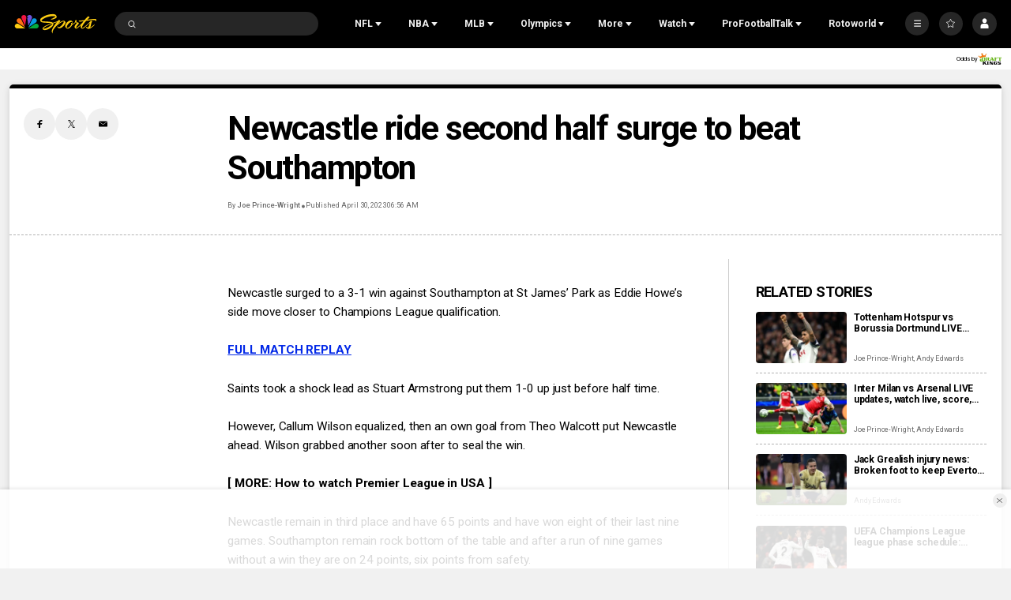

--- FILE ---
content_type: text/plain; charset=utf-8
request_url: https://widgets.media.sportradar.com/NBCUniversal/licensing
body_size: 10802
content:
U2FsdGVkX1+nsVa7xLMbcF7L0VKWhjx3HogY4XJ4SgKOqYogW+IFRhMJy7u1soaufdWHZqUA2iEVPylkyfRLzwcF8We/ejrqrKcTk5LyhZEFEwQxBZNUXxtorbvc8liMRcXMlFVCFNLLB10erG9u+v2DQWL6VGK5LKjOG28oSXiwG+igTf/N52SVDBL3l7wzPgJe6+t0UzEsbmvgEx5n32sykbopOA+flXCpiYE10QVrrSlYqhfrdwAIcr9ma7Jd5NA99rrW6CLMQd/Delaqy/EZR2fi351GQAjmjQ2lwAKkJPs/uJnSLc8zk5GbM5LS1Dkd1b3dRS5DMH4FPqeX8Hq/KPTYLh93Bol/pFR+eEB8I7/SBot8SUD5lPyhHeeBDrJeQRTejgNd8CKy+eDjOfndW40N9NJmnQiF3Q7MjwLbqS6vSNGoaaBxNUSjV/5Z6Y7Ppq1HafkgfN9b+wYQWdinGG33PYfntGMSV4RZZF6BQYQ6wVDXUsF/m0aYXpY83O3CDH+QdQhygb9kzLcixQjk/mmeF4HdBpt6QDrWwvgWgpKwCcTiVRPUYtIP/LyDCFRhEklQZorvVCpnkySVKX1XlYR1UWFcxk+iGayoIbSnSgpC9wnRApaMDgcMk/mXijEmHIP5b82lZ9+3Gg6v4wx9iYRYW64rwdy/0kwiZcBVQt//0nyyfub0cOIdRh+Ys3W9TBALuu/Hu2ozrjdgEgUTqM+XIJK+cGoZA5yyiMLtbI5dVv+XO4apdbWOi9ascBMVIIb0wr6wRdcNIAcG9vB8ZoOkBMxT7zRHNrKxNT/ZvdkqGGm5oXmk7+/[base64]/2KK8uL+l044h1w+REmbE/IhPyMsJPITuBvxP1IJoZ+FYgtri/udTvAahPLYL3vUIdHZhc9JHSn/8jVNG+730PMyRp5J6XPAX/nppvLIGvW5e8ojNHZFMgDgFaWcQ4XEmXMlnAYkijUJIBKZGJnXeJmfWQjJZARd35NBr2Fw94GGCWhdtGbDSobExxMoaaKBGQ1QGYdWDzDtg/0GP/[base64]/Hec54i6heUMd3JzkqKWXBxbourY5zxtnny/BgzjzOPWQvJPcrEiyvXHJMoIX9rSThLsGM2mphyg/V8VnsVTlf0VtD9hAQ3hsfd79qufH/IrvUC0IZf6UQOsO3+CBz5/oy5D3AC4NZhsTuYhZzkNvToSmuvG9yNZIKlGzUE1/iLE1d/0ji+z1kPeSkyGToh8ptOgs+InRzJlwzK598mtFNHAX2PvWHjpircauqzAYPe24+lSJWIW9Bro7B+piHU856tJOTJ21clfuhiJcEfVAik6nHzdiA2+ZFdPBg9oMbDbQLyOp3h060MsctLYRSQzQ//42CUa8R5fzCXyf+2CGlgDpfCyTjWMIAwvgSmyEMdNk17ZXh1A0rmRbSv39+59jVU1m73uw4S4JNHWvBBayioB74J0elyJST8WrL7tMjQynOMTAcLSFARYhAyyNBSQv9uXMeYeqdeVp2GXVXCoHFlcN2Qm3fp8cJOnJWKlsPdEutr0Wfn8f4fOB3NIIT2VE/sZ4bysHvE4qMirbUkf7XUIzMdRN3g9jVJ27C4e1iXkCWY9/z4Vl2qmANiKkyYJk4lSFxlMoxmWjhJ4MziPqp8+88KUih7N6cCPgehkfuuCw3O5qj/XXZCUTPrtcl4Mffx5Bfi0X5y2uWrXNJb4phGdko954KatrhjKtNUh3MMe4BO4d47JRC/QPRTS5cQB6IECh2/X8Z14nzs/xp6mrt6qBOLMm0kmrpGBlekrlVLmKhPPDO6pFHVK/PlS4SXmuux39Q87vrhyXGHDmXYcuRiGmXelHLI5umSbJCLU7yH31ezYVEBaKyCpUft8poDgqjrdByRYB3br9roQJHJnM+s0fwl5LLuBTvG2w4hckK2BjfAIzq/uz+QK04R+wlulu12Wf0v7CJMNaKdZAcOqrHKUVT2m7IZDq4GuZ3W+K5zcFBIkHwztO+U6O8I7r2avOzPZlzvutf8gMvRIi/eL9feJqNnQds/s/M+w7ytOl/vdWH5knpb9r0ZyCvOWtT9N4kgJ5XOk8XcBlb+ASCzZy5j3pGE+8vXCpE2MAyZScOO84H9vabGS+66AVFQ/hWOpI3HdQShCNKOZJDtki+vkNLNI+H7zdGqs9KNuzP8r2oV3gJRMeMfDBZVu7Thnexe1IP8diXLizX6m9MgwcfTr4/k8+1vnu+fnmNfhTU3Fhzx0CLWz9wBdSpoKu7kW7GEIq/PgYKKKwk92E8pIbmvxfQyJnLNShWj6twf8kS5tXQcS+12b1uTXEWPUG+R8JgqT9Y8f7GmNozAqu6FWVKbxYEBCLMowe3bwet31Yb4Rie+NlN2Pp5vb8WPLEc/vpRWbHpO7BuEmUldxbUqsnh4UN0lzW90ujCOKCiekeq1JjevNUGwf6Zf3LJE1UIcrgIZBiKbd+gLwdTDduRU1UFo88mLvYgzEwP4kJtMVZDfgWg96QQbvWnCJsafc81jfGx2gp8q+XL9/kWbLZZuFxxOsUqOGPeq3I+BnwCUulCvJj/wKbzxFBt3uigZl0lg3AEaOufKsFecFFzF3mhNlVrI7hij9tP/r9Sa5InGhi1Ii2fSG8Z3URK9VZ+CNkUoWzhBDlQbKSimHMsDGctbWkk4NleUymSgFB3Gsj7xVo+n3FnJOAFyq5P/x85f0avqVmnIAT/xcG/KwB5EiRPEUd04P2rP1apurc3lW1pZmZd4+JeG1fuLkBLGILnJbKh68sv4UgV5nMYZN6wAH0qBam+S04s7syYFYWBAxLsZjisj2EzcehWDrR9GGwZfzvkPyiqZomKzFHtk3tB3OYth8ZyE//8m8PFAUdBJq16GRZKZLKsYCsHrIZQob0rrrJX7io837krX0bvthdKqLwdccUlJINgcmB9/JRmvuG1Gxv8sXVh+gqIFpLiD/7yTyxkz70m9rlRg+X+cROrpQTDTL/8uLfCo6eazoF1YCOoSo+B9/Iz+jGHjq1K+iWJMykvB/4Q5umdp8RdM9qNl3q62oFqEh3Kisl786oztI7NTIU9ATrgD7vQ5jMxd6CBQwszs4X/bt/EOSu+b5bWHLJt6OGWYTyrxUd6k96ibCX9QhzeTq5oVskG5wAURajsrHGETClxPHEOa7nFJMQorzZg7ItXN9+HM8qb3dAfPePPyqxb4+3HXY3YqooH1Su30VMC3rBIcJTEquzk4u1wik4yQnH8sFl8DSTHqz+leJL8OSVAMKrw/N7AV+2zq3+y6z1DDL0I1UPgwNX5wNN6TX3hp3jPd9nkuPjU48i9k3UgnnXUNtZtGVwsS6hPqTQGUvpKGKDr4kIfB5078OurM9kEFNU8iK2ac1XzBhPQv3DKuAFdqLh8V+XMTnGn14Y6GSkVX5330t15cN91XDm20D1oAXLjbV8qVSr4kA1O2yA5d4V/MhBEs4fxYRovzTwIAMw2aPVoE8o8ywzcW/0wz6vw4bIsrhYCZE3OV9sdX1NiD10eELhHM0jIOBxDSuLXbF5Ghr5b2S4vfScF251NnoYKse1QV+nrXom+N0awPdvbrig5cgRmthfsVosdaGiMXDU8vOZnMdclai6inI6hPI5ZFXcce+NJhmkRpS5ABYeevg3FgrYDPO/[base64]/T2QaR727qp8I1JoodnYxkIV+wwdcXa4JV6Txtehqo9ASugtbNXQHmG4y+sWUHW9J6N/RdC2hUOeD8fin1/ImO6UGtg+d0cE2yN0baMtDfpHRc3P6qNLRcpqbjBo4uphLzIarH/s9wb8d0oedigyo+DkTa8vRfC8+y/28n9CSgQO3k1kjJ4Y+st8xcUaPh6RSURhd06leEOva6zP5sJjC8sDZmOSkF1r2vQePmOomGRM+bGoT03/hqWdKE9dZVrxLhLphgunx612EgJbBVZsURh+zXliSbA3FzWdi8P7AEertpjn/f6OZWkBDIypXwTB1Lkkyp+uMr1q6Afc7yvHqJG0LCwppATPTYu89JE/a/VB10RmXmLATZ092pZW2U+DHY3TkDANv0IaCXDnvVlHXWTz7fxjDQVTjsaW4iHLtPtKjUVvdjLhwlyLYNt41BsDkV0kb8TmcuF5FOmuCKxPtUfAro1jWmAUFxMt7cVeUw4jo5tzkiBL0hDPB/[base64]/ThfcxbjQjNxByxyiWfgWZPjkP1CzrlDunLkAmoaiz+slJP2SEJIZE7YuIogAofXsh+a+k4xVHT4oWrvf78RHa14nQ+u+RftN2DQtBADCJ7nBaqRFxFGlma1z+qTbxzJ4zJikTCLR0io5cVeG6d72o57GX66QibfeAnVyUoqVEVwklfVx/SwybZckgxxClPzt6vbFbkbGEmpYxulPGm1yTjVf5TGyuc3eR0DnNnHwN+pH3Y3M9geh0yrcYa7IbshjZZ4vcmn4L9y32Y+VA8ndTW5WaTqgLPNpzhJnmrL9tEv83qobPfKMJMzeahDuu0LWrfbHD8LP1njzlTjCk9hEm0LThW4wOKskpcL0kshL/2NUVOERCHvwnWUy4GWPw6kGSjOWuTyUeCzgO2efoRStd2jgqwDuauNPIA2PyB5stiWLWK5pv7fu5yUlLbyaMWdrb3O5JQu5ZeH7PWPBEWUoy071nYvY8mZrJOBi8cep4r7+96EzYEVt7btK92A/5ZpT5+wVlEmqDirN/m31BrpnO7/pN1bOYCEhuE8hzf4k/YfaKDqQ5OpF06jrvRFHhOMdfzWpi5vmAJDy/DQMwnHXuj0PmEKcb5Jph5j3zxozzHWM5avE91AOkFzMo3s+N2tuZk2RLZYIGqzefJTXHZnpAUaKF2lt7cuSniVVb6fAdfvJexWfEVhbGLSpk3DN8z/4nQD5JTph6BwjDbSWMZ0ESIAeoHSzTwRyZqg7wMEL3QjI2BUpJfTu9n7WnxXNexvEOdvTwPLItWdm8qa398fCfi/X1BEijgUvQKvKh6BBlk+3NZxe3sN79srpqF1+ndKxTxqZGKnbfRTKiyyJqtf+Q/oFgVVcEQAn/LB7yaKINmZOSolB5a9RfmQwbSeA4t2VwbGkGGlUVCST7VPAAL3BVTJDZF3lPAeelFWTVuqbz4zXRrVDZwQBNB4m39vfA6lzUfgJBcQlkNCIof4zf3xCExO2+PHW7panaWKc76f/aeqfrlInh5rDAg/lc1VqnH/dPwisCKvYRrPB9aRPKnxFJ467pa4InvaPnQFNv1GsTxdj2pW4fbQtj//uBXFmYXYsBYw+gfL/TPxzPXrFDMljv2GNiizPeNP7lULlQw5vqkOt0Rn76AlfcheVGjc9CHh7jvfk79pqzgPqsf/I5v18dv3XgL3ZHGfmOseqKHQ9q3kts0wdVA17DDbVT83NETk4pVnRFZeFYTb7+X1D4ziU5nUxTSoaucnizwjGT1WCEllsxrN+NHrKvrqB5y7Rsz6zh7co0h/urlkcMpa3CvliQ77XTYcvDMnMyxUVy1U6HVArgRbPcniQzLeKy89meWs0/skpaskxsewRJyjrU8s2KrbCJkC9l43UX+wyheZJEg0legvYU3JCntKuVy5HYnuWHtDJJtbS9gebk8LEj2FB6HLFC9teOTCt/3Vl88YPPwjszljO2cC9Bm84hsMrDrHyhe0UUgMqN++LjUWUFEEfURrqpw2Tgx9CyelX55y/G1mnULQmm+NVToKA+YQ6XJDzkHkmKM5xZPznMRu0oMp/cmM2Ape1ko0CftRp2evXEw4ln+KXxnW4xRMQZlwvHW+0KQ0QOKhK+5owjdviFt0u7ND27kQg8SHXLiAO1L6QpaVvIdnJpTAFQ9+rK54F3ruwmYlg1XHJ9pnECbE5B1/FxV1pvNEmnnLZt8GVmTn1BPuAkEswsxnyJY8zwWlJLuVEAoOnOFgx84OHe1J9noOJ5C06QbWYMu5/dsEVji2xDYDbeM7uGXGQhXisoMuaL3DFPIeGpN9J5bKukZrnADW0Rm3gY/Jq4PFKJy7I4Ka/UZz4SlYfaOdbUGdWE/Os3wn41fXPdmXctvcCRgJvoQjq0+8SIHtYPSuoAZM2YKx1JxNb4JG8fEYA2GD1gVr/EqOKlTyGsK9Y/VOKKRZtIl9lum65Y2v8zml0mGo0Ll++xBdpvaq6f9MTq8fJp+9rHPCdI4wnrUPBfcSv4/WwM+LLAu06deabP/klWSPQbK+woA6X2EVwoaATmH7NFwo7CDi8DpBKFuAE/pEzxi+5G6L36gAFYtPWn9+1olXv7raHbmmtGnsoZtfRlVco8zVUdyOJfyOkI8sEN+IbyuDYhwRUVYULUs+pQuDrQfl3bpZzlPyCoCmsvR2wnW0CrsBBawLENw5NhKZUe8E5YhLNfAIiBq6DPYwSXWLFcWB+BRoOiJr+qTopJ1YvVYatg/xlKTKRmXK/RfFOVqU74jlZG4v0TztVNReXmdGG+79vks/K1orUKJ+UVBkTB46RB5zLmSBgN0sDm9jTBQlipq/Wct78vCsFh6cKOFOPrQjqpYniVHX+nmgxMT0ypbbe1tDA5HiYyvb2Z8KmEjRa+RY/E78vwhnVqFKhDxDG34pOOAYapVPPH0by21HmU79iAQL3O2yRVBF2j85JS/I0nxK1NKHAI7yIIBXf0tSYOvHuM5+fcLnb7R5pROMEvfVK0yPgvxz+k00Y8J4cv+Jlh/CGIjxP5Wlf3DymX5ZC850jQX4ks8jVBCEHU/7PsxxIoUtUrFYG9O3y8fIwwi/c63ABCys050bcc/uiH907JnhvdC22F6uKrwcxLNwvN2oBoU7WBKY+7/[base64]/sv7aqrQOaU5qm+CPqVEjpR0b1Jll0c3MNsdMo2lWPEDTDIyyxLe7uhVKBkzrwb7x2XrjuozH0+XMw1MeWott1Cb795YsCtkK/t8KeN1TcY9QBj1Q1AxQCBa0pNXc6qsx8XA371im8KcpxvjkVvzc6sf7qyV3NNGqhjaKUsI7oJy+AevZ5B5a37tehANCf7qSB1JxM5okGYyLuCrW3KsuZI7/S6ShzPtaqxyHjL+zAJ/+rMYfuAO7OCiUh+/tseEL5Exp5WPa1tmlP0D3+Kuvr6773bthwrYmBIBCXkWc6rho3GCcMYUAy8p2iYrxmacHeV8zAFtq/POJ8Klt3MnHtQRxX9alXjOpPEB6EXt+r06A52YB44txwhRn4RxXpwlXJn3PFlR1+WHIzSp60Pc6EJC3fR6MEkL8AhT/iGd30EweHZ8OmLK2g52OZgIrKs3RI2xyuV0bpCsju2r5cvoiwekZN78LIpp8Q7QS72UjAa2EgELy5vRmtRYAm0GHKkVJeURp6PAgEULP/c5hcjJgfU6QvHi8rW8PWum/ftMw6EPyN8+KfdtOqyL0L2FlA2LentuNz9pvtFc8q4xVjTf9V+LvPYt68kKTPfHBsh1VYTHcjJd7PN8ExVB0rPWS32bsEb6UfUueYNZSlAj0CQZJottSL2YG2ImNxhUsp5KF2OsaZZflZtWhBtB33Ojb+TxCbE03SRy+igd/YZlj2jaKkFOIRj9F66vwrNxat7XJ5agsQwRzYqgf0QspbqNyCVSahSws2KetsE4GT/pNNHYbIlaJOE11QsWNiWA/diG0ItZUYAXpZmIfozjbV5gEUvSVals7w0lzw8SRnZCDdaKQTpmwc2T58yrMTBjs17+zxkmluv7zGQng8/ZjO9//+QMvsjfOokHSz6E84LI/RM5kmGh8CNNJ1NMPJSE0UvygFzyc8Te0Wpws3gMn8yizAXv7hMCqCeS/a8ccgHzM3Crx3GZVToty9F/SwzFbvFJxtfDTXlzfMo5ahbh9QfOiC7X1e/+EtnSKcCWBf00jkyUFdqqtV/[base64]/NsiybK6SGlJLir/YtSm1K1O8JKHffTcm7Y3ZnSvY2wK4eR4zIqNc4iGfhC7kOMUGmzoeEhZfnUgCoElIpJkk0O0SpMyqkMj5cO3VUdacybWgrzeuvZ1MlAIuAxmPwwtqbNWMCtPu1Zvvb+VWg05lbSwMz4YMAyjmYeETykXLhQY80HmcbLHb8pDV1er+II/kMAxLjOB81YjGFf62FEq0o2/78tj7VU2VQY2Jyb7BdcOjOgjThAp3uVlqBKU1tFzJvwlsgEkvG1u/UxiTSPa4mxxXmhj4DjUwXbjcDFo2raajKD5iEH46pk03mdNC6xk9ajORsEavYu0BCqHTisynV+VLv7UYztQBZjPyEe6MRaJbO772FNKyY/gxuXt++36VSaygqrC1kedko8RUve2odsVOHxvszASP4WYRjq9mCWI6eeJixuAFoisu6ruYco3rvsgZJxTcbfZbAErXJasDcX7noZ3XCisM7XKnCGRBZRuORLYYZNPOKVv/5HUvLLpSBw0A3OfJJ1G4f6D0UJ2CGtSZRzfnvXC8tKBKoIaIh6BpyHEwf1Dx57287stAvU9WP8Y9e+XRFvmjpxMxdAcn/CLxeX7/4GuT32AAQiMQnxx+TRA9Zq5jrBDMo8BqmXMKTdDHz9Y5F3PSqKHEdpTuKsXAGNMbqQjnfnsUFJanPuGRGiiY4oV9VjiOx5pbb8THoPUC7gIElgLxm0TJGXPVwvi/+LSdQdNu7iuprfwHRHJ21CKOL8rePYYlVNRzTJFtc0VJK84ImjYwsvtIOVDY1gFqKsJDnXuu+GJbWmHH5GcZkLPZxABbZK6e0k5NN9fLFkv9hSWzs/mjk6u0DiUUcjCefTwXq7uepC1992pB4IGt439izm/xktQhZfnQZQUWycSCHiZkeOZj22iqfbvT1jKh8Ijkz0F6p1ZrtnaHqJGfNDvlGdlPwXhmZBu4m9ab2O5UFNElSA49dD8k4NOGb1yLjPchZ1w4FcwI6jbst/[base64]/[base64]/W23CzQA7ZQYbb71nM8wLLsgvzapshuO0c7ig9xSuelkdDxd7XPhLnHHN8WwgwRGDiGLKUfH53LPga5AcGIMIrfm8t/HaVK6xAC7S2Oscu2JMdAK1rOh0SnPl+rhfvC73yQR7VvRiIW2pREPEWHo/du3FpSUnET8lDAVW9XI7Gv3w1s8ZS/Q2xpAIjvaszjHkaZRYf6k+FaYEwsIPBsNJOVjBtXbZMJvyj1cfeTAHFpUn4mgWX+b8B/+1J/r1YMkWsazonLElvuhXMAZVHK/7cZGJtdZUYf7o1I1sRvrThjNsk2zelX7A95aBXkvqOEbEnOj6J4xb3FQg8JEt1/gK3YSP2Fa+m0Dn84tpPPNyf0oufyFpc7dZcXAFNSUV+I0Bg1PLoaIaUbq+7NSN58xiLKruXc5KUWXTf92BV5s4unZtQ8pDju5YfvU9iJzF2L+oXebGKNQ3MCAImgqNxGrSP8uvSx3iIM5sioO3ObxVm2RZxP4h7dIze9QOwLHRnaazVEZwcu/dSdmlFS3HjN+IjTcB0nK0utlqoQkq53+4e6QBYvNfsNjtXI9GAtNctpisRsOg+6Z3NhsmjCzNXYrvgZePCm4mdo0P3LcfbMnyK25s9kLn0SeKHEn4wj4xUNkunlblkx/UNwEFNgaKOCxDw27y6QzsrDsphGI69Iwa9VEWWvfLPRrQMQjmo0UE2mgJQ6Enmj0Y7Jv8As7wj/[base64]/9zaGNwQe7ts4NdnzDQUec2MiuIUfqoB0wGQ5FfyZmeFq5Zq1NfaAs3P/3B4qaaq9+ahgexnVbHdEpudZ9ErtVnPDkmnMYhEkwIhfY5Zx4xepn4zVXnIm7A3SNj0cA8ghUm77t/[base64]/ywOyxkwQEq7IF4Fv21RSZYp7PVZJr2UEbT0U3SH8GaeyWH/IWhHUA4sCSNro6a3tjT0kor1V7P74EO2nnii9Et7IRGZxwAQSEkdm8mEKzv0IdOeG+P4bxqB5y6dpLfQH2no9JOnqGYxF+ANNywLUlFK9yQqd+iN9Ks1Lyf5wDnlkwqVIFZhMIULxKKO5MqTQSITBm+8+g5sun/cy/dmwG+odGODRFHhMYeyiBVRPm+E5TVst5taxKdUYujLgTJvtEO4FBccA2LHFmzNBFHg4y7+RKC2cHl2k+iujhS8qDYv9AgYaLRLWXv7ffo8866SH3EuzCiD3a8Ia24NT5aDRfhmuUOo9+djy+ofZi/Bfbdf6g4FKxdNftS6CdeyTldtbqNnzW1ktiRwJuejfzPRrriyhjUOYW+2F9lknZevsnsRsw/Sed0kng2z+WwtBdqPV7TRpyn1Gx27ESxEpwmpR+0c4gs/1eHazy9tquMeodueoGulYVdPW+/XEzUZPDjZMP0dbTC1T0sXupnAoZFeQ9Hp/PUhYGEwQSoPg8Zh6twOoCSK5/MLI/iPkidJ5+HCJ7sKz32sPrHQKkinGHeijLMy2oK0/[base64]/s3PrebKLZinH0f0U2C6NVfX5am3geCcvappha8nlnZ8BxNRFxUCPEQIiHayZqGql2emdpcUNnsPyfupstUTkqOohzr8oF4TDlDPek+L36IB4smuNiAI/FEvQOv77PCjW/Ih4bPNky/xUCW87DOfAp3V88CWrqaq9aHfQRxezOTZPeunA0NcOHNdIzjW80+Y9FgC3JBxhjpFNTA8uu62v5hQ44jWxQhI/6vYGISKbjeKOrjumurIg9pKWq4HrwgdVdkb5wmnGVLDeEs2QaqTrT0Mf3KvhQTNmMlMvqTlUMjk/XlJ4mVcWkW1j4vbCyALiS/032iFSqIMjps4nyO87LgA8r9fGeObVIbdZv87HzzuQBqCKY80AizJAYCdepJoZECPInelmFe/PCcKV0jhmFOFZWEa3cZe43dwyryi5kTAO/XK0EP8T6vkq9cb8md4TtdzNN8ne6G7PG75jmjBXhWdpcgTRCRWOReOvzgDFFQCamN175jv2VjfE7jlzz4mbdjPMtGLCcxH/Pt+6FTHAxn/VknCubesxXLPfYkWnad5CWo19+RWtOWVEpqmHAzblmvMr0lMAq8OxFtzXeHRgO/VKqYeTDg3IESPoXdz/gPgSonSEkZxfBR/SuZDQ26H/A+BIoIxfgpUCef3RxunV+Od6sDH7952usV22jnoE3RGVg9/HF+zk9sEoJZlQ6S1UF2VfDOi5QQ1b4wWd9Zn5Qdlr0wy3ykrPqjMd1HP3UNP9NHMAK5EPBpjWukYSuHseLPC7Zrn7glOCV/OvmS1NzS4eKawTfDqYFbIhcaI8aBDhO4wcMakYVtn0lvPtqAopSr1hfQKulrKS1D6yu8BmpCoI/6Be+qA9U3TST9JSEtDu3C6nIT6NDMTkzZ8Dl9wQkwwzr4ORRviplWJ4EGIVwPcgc84TOMtx5HsmpB2r8KbsqYNiR6sX9ICjYkkQIGeuYU9jrXawItI/B/ws0/SbZ8dCIa+TdIs8JJqgIgfEc//ruZSF6JSxGrx5n1KayugBD0CnzHjWcFVhwDUldRK3fZ/D4nvI97IM5wfoa0iX5x40B/pInMHHf2kSCIvNDyKPfN0D9fr/28t8MB5rnyXY5PgHbpkLm8gQiSGI0LNI2l1manWIobGdzqYS9C4fYRb+YtllB+OitglEj7AhvwZDLBGqi/K7J/XrXjxHsRjG7ne62ocvdn/mPnWru2SRqBRHi++n4VeU15+6x7zNkAxEQ5ExEF/LtgAhOmoA03ilyyMhrmcLc93ai3ehOk8vPBsom7JcprviAbNpmV5imZcd8NwS1StaRQKv1RbI8ova0oEECRDUU=